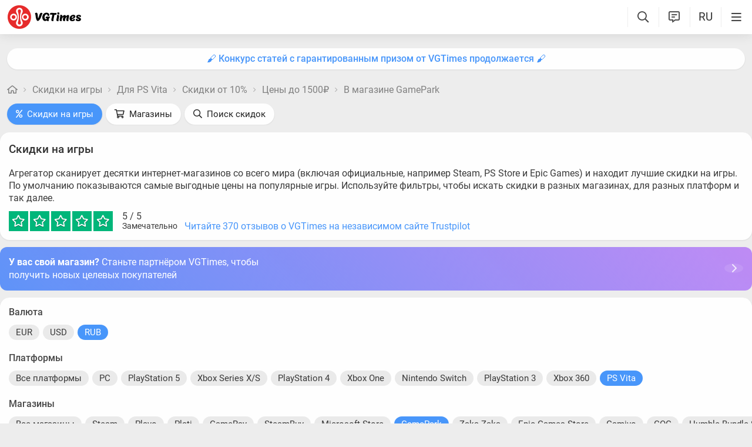

--- FILE ---
content_type: text/css; charset=utf-8
request_url: https://vgtimes.ru/minified/comm_css-rev588065.css
body_size: 4134
content:
.cinfo{padding-left:10px;border-left:var(--dgrey) 3px solid;margin:var(--inner-pad) 0}.lastcomments .stoned{margin-bottom:var(--inner-pad)}.comments_closed .cinfo,.comments_closed .comment_wysiwyg{display:none}.morethat.more_comments .fa{margin-right:8px}.morethat.more_comments{margin:var(--main-pad) auto}@media (hover:hover){.comansw .cancel:hover,.quoted:hover{color:var(--white-blue)}.comment_wysiwyg .close:hover,.cpar.edit .close:hover{opacity:1}.cpar .article:hover{color:var(--rred)}.comment .fa-ellipsis-h1:hover{background:var(--hov-gg)}.comment-attach.edit div span:hover{opacity:1}.commenttopinfo .usericon0:hover,.commenttopinfo .usericon1:hover{color:var(--rred)}.comment .reactions:hover,.relink:hover{background:var(--ligher-blue)}.username:hover{color:var(--rred)}.comment .react .em:hover{transform:scale(1.2)}.comment_wysiwyg .gif:hover,.comment_wysiwyg .attach:hover{color:var(--light-grey)}.comment_stripe_not_last_child:hover:before,.comment_stripe_not_last_child.active:before,.comment .not_last_child.show.active:before,.comment .has_child.show.active:before,.comment .has_parent.show.active,.comment .not_last_child.show:hover:before,.comment .has_child.show:hover:before,.comment .has_parent.show:hover{border-color:var(--light-grey)!important;z-index:2}}.comment-text .rating{display:inline-block;margin-top:var(--spad)}.comment-text .rating .stars{color:var(--dgrey);margin-left:4px;display:inline-flex;gap:2px}.comment-text .rating .stars .fa-star1{color:var(--gold-clr)}.comment .not_last_child.show{position:absolute;width:10px;height:calc(100% + 15px);left:-25px;top:10px;z-index:1}.comment .has_child.show{position:absolute;width:0;height:100%;left:0;top:5px;z-index:1}.comment_stripe_not_last_child.show,.comment_stripe>.comment_stripe:not(:last-child):not(.nopad)>.comment_stripe_not_last_child{position:absolute;width:10px;height:calc(100% + 15px);left:-25px;top:10px;z-index:1}.comment_stripe_not_last_child.show:before,.comment_stripe>.comment_stripe:not(:last-child):not(.nopad)>.comment_stripe_not_last_child:before,.comment .not_last_child.show:before,.comment .has_child.show:before{content:'';border-left:var(--ctree) 2px solid;position:absolute;height:100%;left:4px;z-index:1}.comment_wysiwyg .has_child.show,.comment .has_child.show:before{display:none}.comment .has_parent.show{position:absolute;width:10px;height:15px;left:-21px;top:0;border-left:var(--ctree) 2px solid;border-bottom:var(--ctree) 2px solid;border-radius:0 0 0 10px;z-index:1}.comments_ajax>.cinfo:first-child+.comment_wysiwyg,.comments_ajax>.comment_wysiwyg:first-child{margin-bottom:var(--inner-pad)}.cinfo.bottom{margin-top:var(--inner-pad)}.comment_wysiwyg .editor{position:relative}.comment_wysiwyg .st_loaded .an+.im{display:none}.comment_wysiwyg.tpl{display:none}.comment_wysiwyg.bottom{margin-top:var(--inner-pad)}.comment_wysiwyg{outline:none;position:relative}.gif_search .inputparent2{position:relative}.gif_search .inputparent2:after{content:'';position:absolute;background-image:url(/img/PoweredBy_200px-Black_HorizText.png);height:100%;width:124px;right:0;background-repeat:no-repeat;background-position:left center;background-size:115px}.gif_search .niceinput{padding-right:130px}[data-theme='light'] .gif_search .inputparent2:after{background-image:url(/img/PoweredBy_200px-White_HorizText.png)}.gif_search .giphy-modal-parent{overflow-y:auto;max-height:460px;margin-top:var(--inner-pad);overflow-x:hidden;padding-right:var(--inner-pad)}.gif_search .gif-loaded{cursor:pointer}.mobile .gif_search .giphy-modal-parent{padding-right:0}.gif_search .giphy-modal{columns:3;width:100%;column-gap:10px}.gif_search .giphy-modal img{vertical-align:bottom;width:100%}.gif_search .img-container{margin-bottom:10px;width:100%;background:var(--hov-gg)}.comment_wysiwyg .close{top:-14px;right:-14px;bottom:auto;display:none;width:32px;text-align:center;font-size:16px;position:absolute;line-height:32px;background:var(--btn-bg);opacity:.7;border-radius:50%;align-items:center;aspect-ratio:1;justify-content:center}.mobile .comment_wysiwyg .close{width:30px;font-size:20px;line-height:31px}.cpar.edit .close,.comment_wysiwyg .close.show{display:inline-flex}.mobile .cpar.edit .comment_wysiwyg trix-editor,.mobile .c_answer .comment_wysiwyg trix-editor{min-height:55px}.cpar.edit .comment_wysiwyg trix-editor,.c_answer .comment_wysiwyg trix-editor{min-height:60px}.cw_noavatar .comment_wysiwyg trix-editor{margin:0}.cw_noavatar .comment_wysiwyg .avatar_p{display:none}.comment_wysiwyg trix-editor{min-height:35px;resize:none;padding:var(--sm-bl-pad) var(--sm-bl-pad) 70px var(--sm-bl-pad);outline:none;display:block;background:var(--input-bg);border-radius:var(--podl-br);cursor:text;border:0;transition:var(--input-trans);line-height:23px}.mobile .comment_wysiwyg trix-editor{padding-right:var(--sm-bl-pad)}.comment_wysiwyg trix-editor>*:last-child{margin-bottom:0}.comment_wysiwyg .avatar{width:100%;height:100%}.comment-form2{position:relative}.comment_wysiwyg .avatar_p{position:absolute;top:0;width:32px;height:32px;display:none}.c_answer{position:relative;z-index:1}.cpar.edit .comment_wysiwyg,.c_answer .comment_wysiwyg{margin-top:var(--inner-pad);margin-bottom:var(--inner-pad)}.comment_wysiwyg .attachment__metadata{display:none}.comment_wysiwyg .gif,.comment_wysiwyg .attach,.comment_wysiwyg .smiles_link.new{background:none;right:65px;bottom:var(--sm-bl-pad);position:absolute;height:34px;text-align:center;color:var(--pgrey);font-size:26px;aspect-ratio:1;display:inline-flex;align-items:center;justify-content:center}.comment_wysiwyg .gif{right:110px}.comment_wysiwyg .attach{right:157px}#comm_reactions_show .row{margin:8px 0;background:var(--zgrey);padding:12px;border-radius:var(--podl-br)}#comm_reactions_show .em_img{width:100%;height:100%}#comm_reactions_show .row .name{outline:none}#comm_reactions_show .reactions_list>.row:first-child{margin-top:0}#comm_reactions_show .reactions_list_wrapper{overflow:hidden}#comm_reactions_show .reactions_list{max-height:270px;width:100%;overflow:auto}#comm_reactions_show .ava{display:inline-block;width:20px;height:20px;margin-right:8px}#comm_reactions_show .ava .i{max-width:100%;vertical-align:bottom;border-radius:20px}#comm_reactions_show .row .em{float:right;display:inline-block;width:24px;height:24px;background-position:center;background-size:18px;background-repeat:no-repeat;position:relative;top:-2px}#comm_reactions_show .popular .em{display:inline-flex;margin:0 var(--spad) 10px 0;align-items:center}#comm_reactions_show .popular .em_img{width:24px;height:24px;margin-right:7px}.comment .all_reactions{position:absolute;right:0;cursor:pointer;width:fit-content;line-height:27px;display:flex}.comment .all_reactions .count{font-size:13px;color:var(--grey);padding:0 0 0 5px}.comment .all_reactions .count+.em{margin-left:10px}.comment .all_reactions .em{width:25px;height:25px;display:inline-flex;background-position:center;vertical-align:bottom;z-index:1;position:relative;background-repeat:no-repeat;margin-left:4px;overflow:hidden;justify-content:center;align-items:center}.newcomm{animation:nc_animation .4s}@keyframes nc_animation{0%{opacity:0}100%{opacity:1}}.delcomm{animation:dc_animation .4s}@keyframes dc_animation{0%{opacity:1}100%{opacity:0}}.edit .comment{width:100%}.edit .comment-form-top .toolbar{margin-left:0}.edit .comment-form .comment-textarea{border-radius:12px}.edit .comansw{margin:25px 0 0;width:100%;display:inline-block}.comment .all_reactions .count{display:inline-block}.comment .all_reactions .em_img{width:100%;height:100%;object-fit:inherit}.all_reactions .em.hide{display:none}.leavec_head{margin:15px 0 10px;display:inline-block;width:100%;white-space:nowrap}.comment-text .wrapped>div{margin:var(--spad) 0}.leavec_head .answer_masters_name a{font-size:15px;line-height:32px;border:none;margin-right:5px}.cpar form{min-width:200px;margin:0 auto}.cpar.edit .comment-text{margin:0}.comment .ablock .drop_block{left:auto;right:0;top:initial;text-align:left}.comment .comment-attach:not(:empty){margin-top:10px}.comment_anchor{display:block}.commenttopinfo .mod_delete,.commenttopinfo .mod_approve,.commenttopinfo .mod{top:0px!important;margin-left:0px!important}.commenttopinfo{margin-left:48px;display:flex;flex-wrap:wrap;box-sizing:border-box;padding-right:32px;align-items:center}.mobile .commenttopinfo{margin-left:43px}.commenttopinfo .au_top{display:inline-flex;width:100%;margin-bottom:3px}.commenttopinfo .au_top .sdot{display:none}.commenttopinfo .au_top .warns{display:inline-block;font-size:14px;margin-right:9px}.module_lastcomments .comment-text,.module_lastcomments .comment-text .l_ks,.comments_block_content_wrap .comment-text,.comments_block_content_wrap .comment-text .l_ks{font-size:15px;line-height:20px}.comments_block_content_wrap .pve:not(.has_p_l) .comment{margin-top:var(--spad)}.commenttopinfo .au_top .warns .fa{margin-right:3px}.commenttopinfo .au_top .warns .warn1{color:#ffb300}.commenttopinfo .au_top .warns .warn2{color:#ff8300}.commenttopinfo .au_top .warns .warn3{color:red}.commenttopinfo .comm_badge{padding:0 6px;border-radius:10px;display:inline-flex;font-size:11px;line-height:16px;align-self:center}.commenttopinfo .vteam+.vteam{margin-left:0}.commenttopinfo .fa-badge-check{display:inline-flex;font-size:15px;line-height:16px;align-self:center;color:var(--white-blue)}.commenttopinfo .username{white-space:nowrap;overflow:hidden;text-overflow:ellipsis;font-size:15px}.mobile .commenttopinfo .username{font-size:14px}.commenttopinfo .banned,.commenttopinfo .vteam{color:#fff;background:linear-gradient(45deg,#bc1313,#ff0000c9)}.mobile .clvl3 .commenttopinfo .username,.mobile .clvl4 .commenttopinfo .username,.mobile .clvl5 .commenttopinfo .username,.mobile .clvl6 .commenttopinfo .username{max-width:140px;text-overflow:ellipsis;overflow:hidden;max-height:17px;width:min-content;white-space:nowrap}.commenttopinfo .vteam.mod_team{color:#fff;background:#007dffab}.commenttopinfo .vteam.author{color:#fff;background:linear-gradient(45deg,#9530a0,#e600ff)}.comment #cratig-layer{position:absolute;right:12px;bottom:12px;line-height:0}.commenttopinfo .where{display:inline-block;margin:10px 0 0 20px;border-left:#424242 1px solid;padding-left:10px;line-height:12px;max-width:330px;white-space:nowrap;overflow:hidden;text-overflow:ellipsis}.commenttopinfo .where,.commenttopinfo .where a{font-size:11px;font-family:Verdana;text-decoration:none;color:#969696}.avatar_i{height:36px;aspect-ratio:1;text-align:center;position:absolute;top:0;z-index:15;left:0;background:var(--hov-gg);border-radius:30px}.mobile .comment .avatar_i{height:34px}.cpar.edit .avatar_p{display:none}.avatar_i .avatar{object-fit:cover;width:100%;height:100%;border-radius:30px;max-width:100%;max-height:100%}.user_li{margin:6px 0 0 6px;float:left}.username{font-weight:500;color:var(--bold-clr)}.comansw{float:right;margin-bottom:20px}.edit .comansw{margin-bottom:0}.sq_parent{display:inline-block;width:100%}.comment .cloud{padding:0;display:inline-block;position:relative;box-sizing:border-box;width:100%}.comments_ajax{padding-right:372px;opacity:0}.comments_ajax.full{padding:0}.mobile .comments_ajax{padding:0}.comments_ajax.loaded{opacity:1}.comment .ablock{position:absolute;right:0;top:0;display:inline-block;cursor:pointer;text-align:center}.comment .fa-ellipsis-h1{width:23px;line-height:23px;border-radius:60px;color:var(--light-grey);padding:4px}img[id*='pxlf_']{display:none}.comment.lav0 .usericon1{display:none}.commenttopinfo .usericon0 .fa,.commenttopinfo .usericon1 .fa{margin-right:1px}.cpar.highlight .hlgt{position:absolute;width:100%;height:100%;left:calc(-1*var(--spad));background:var(--light-blue);top:calc(-1*var(--spad));border-radius:var(--podl-br);padding:var(--spad);opacity:.3;will-change:opacity;transform:translateZ(0);animation:comment_highlight 4s linear forwards}@keyframes comment_highlight{0%{opacity:.3}100%{opacity:0}}.commenttopinfo .usericon0,.commenttopinfo .usericon1{font-size:13px;color:var(--light-grey);max-width:45%;overflow:hidden;text-overflow:ellipsis;white-space:nowrap;width:min-content}.commenttopinfo .usericon1 .answerto{opacity:1;margin-left:5px;font-size:13px;color:var(--light-grey)}.usericon0 .fa-reply1{transform:rotate(275deg)}.comment .usericon0 .replyto,.comment .usericon1 .answerto{display:none}.commenttopinfo .rating{display:none}.comment-text{min-width:220px;word-break:break-word;margin:10px 0;line-height:23px}.mobile .comment-text{font-size:15px;line-height:20px}.comment .editdate:not(.dn){color:var(--light-grey);font-size:13px;display:inline-flex}.mobile .comment_translated,.mobile .comment_translated .l_ks,.mobile .commenttopinfo .usericon0,.mobile .commenttopinfo .usericon1,.mobile .commenttopinfo .usericon1 .answerto,.mobile .comment .editdate:not(.dn){font-size:12px}.comment *:not(.hidden):not(.au_top)+.editdate:not(.dn):before{content:'•';margin-right:6px;opacity:.8}.commenttopinfo .comm_badge,.commenttopinfo .username,.commenttopinfo .usericon0,.commenttopinfo .usericon1,.comment .editdate:not(.dn){margin-right:6px}.profile.comments .avatar_i,.module_lastcomments .avatar_i,.comments_block_content_wrap .avatar_i,.profile.comments .avatar_i .avatar,.module_lastcomments .avatar_i .avatar,.comments_block_content_wrap .avatar_i .avatar{box-shadow:none}.profile.comments .cloud,.module_lastcomments .cloud,.comments_block_content_wrap .cloud{margin-left:0;width:100%}.comments_block_content_wrap .ablock,.comments_block_content_wrap .sdot{display:none}.comments_block_content_wrap .all_reactions,.module_lastcomments .all_reactions{left:initial;right:10px}.module_lastcomments .comment,.profile.comments .comment,.comments_block_content_wrap .comment{min-width:auto;padding:0}.lastcomments .pve,.profile_comments{max-width:870px;width:100%}.pve+.has_p_l{border-top:var(--hov-gg) 1px solid;padding-top:var(--spad)}.module_lastcomments .relink,.comments_block_content_wrap .relink{margin-left:0}.comments_block_content_wrap .comment .vgt_gif_video,.comments_block_content_wrap .comment .attach .lg_this{max-width:100%}.comments_block_content_wrap .usericon1{display:none}.comment .sdot,.comment .reactions,.relink{position:relative;font-size:14px;color:var(--white-blue);line-height:17px}.comment .reactions{background:var(--hov-gg);border-radius:40px;display:inline-flex;width:25px;aspect-ratio:1;justify-content:center;align-items:center;cursor:pointer}.comment_translated{color:var(--light-grey);margin:0 0 var(--spad);display:block}.module_lastcomments .comment_translated,.profile_comments .comment_translated{margin:var(--spad) 0 0}.comment_translated .comment_translated_text,.comment_translated.showing_translated .translated,.comment_translated:not(.showing_translated) .original{display:none}.comment_translated,.comment_translated .l_ks{font-size:13px}.relink{margin-right:8px;padding:4px 10px;background:var(--hov-gg);border-radius:12px;display:inline-block}.comment .reactions.loading .fa-heart-o,.comment .reactions .fa-spin,.relink .fa{display:none}.comment .reactions.loading .fa-spin{display:block}.comment .reactions .fa-thumbs-down{transform:scaleX(-1);margin-right:4px}.cpar .article{display:inline-block;color:var(--white-blue);margin-bottom:var(--spad)}.cpar .article::first-letter{text-transform:uppercase}.cpar .article .fa{margin-right:5px}.comansw .newbutton{float:right}.thiscomments .cpar.pve{position:relative;margin-bottom:0;margin-top:var(--spad)}.commentsallform .avatar_p{display:none}.comment_stripe .comment_stripe{margin-left:23px}.c_answer.nopad,.comment_stripe .comment_stripe.nopad{margin-left:0}.comment_stripe{position:relative}.comment{margin:var(--spad) 0 0;position:relative;vertical-align:top;display:inline-flex;width:100%;flex-wrap:wrap}.comment .stoned span:after{content:'...';position:absolute;width:100%;text-align:center;line-height:23px}.comment .stoned span{background:var(--zgrey);height:32px;display:inline-block;background-size:contain;background-repeat:no-repeat;float:left;width:32px;border-radius:32px;margin-right:10px;vertical-align:top;position:relative;z-index:3}.comment .stoned div{background:var(--zgrey);padding:var(--main-pad);border-radius:18px;display:inline-block}.comment-text>div>.comment-form{margin-top:10px}.comment-attach div+div{margin-top:10px}.comment .attach_img{vertical-align:bottom;width:100%;height:100%;opacity:0;transition:opacity 300ms ease-in;aspect-ratio:1200 / 675}.comment .vgt_gif_video,.comment .attach .lg_this{max-width:400px;border-radius:var(--podl-br);overflow:hidden;display:block;object-fit:contain}.comment .attach .lg_this{aspect-ratio:1200 / 675}.comment .vgt_gif_video{height:225px}.mobile .comment .vgt_gif_video,.mobile.comment .attach .lg_this{max-width:100%}.comment .attach_img.lazyloaded{opacity:1}.comment-text .vgt_video,.comment-attach div{max-width:400px;width:100%;border-radius:var(--podl-br);overflow:hidden;position:relative}.comment-attach:after{content:'';clear:both;display:block}.comment-attach div a{text-decoration:none;display:inline-block;line-height:0;position:relative;overflow:hidden}.comment-attach.edit div a img{max-width:100%;vertical-align:bottom;height:auto}.comment-attach.edit div span{position:absolute;background:#000 url(/img/icon-delete.gif) no-repeat 3px 3px;width:10px;height:10px;right:5px;top:5px;cursor:pointer;padding:3px;border:#000 1px solid;border-radius:3px;opacity:.7;z-index:11}.comment-attach .gif a:after,.comment-attach .gif a:before{-webkit-transition:all 0.4s;transition:all 0.4s}.comment-attach.edit:not(:empty){margin:15px 0 0;padding:0 18px 5px 0;border-bottom:#424242 1px solid}.comment-text .sticker.animated .an:not(:empty),.comment-text .sticker.animated{width:170px;height:170px}.comment-text .sticker{width:170px;height:auto;cursor:pointer;display:flex}.comment-text .sticker .vid video{width:100%;object-fit:contain}.comment-text .sticker{position:relative}.comment-text .sticker .im{width:100%;height:auto}.comment-text .sticker.animated .im{position:absolute;top:0;left:0}.comment-text .wrapped>.sticker:last-child{margin-bottom:0}#comment_report .mhint{margin-bottom:var(--spad);display:block}#comment_report .input2{height:100px;max-height:150px}

--- FILE ---
content_type: application/javascript; charset=utf-8
request_url: https://catsnetwork.ru/core/code.js?pid=9752&rid=273034&rl=&ll=https%3A//vgtimes.ru/discounts/psvita/from10percent/under1500rub/gamepark/&ow=1280&oh=720&sw=1280&sh=720&pd=24&f=0
body_size: 1612
content:
(function(w, placeId, a){
	var a_empty = true
	for(var prop in a) {
		if(a.hasOwnProperty(prop)) {
			a_empty = false;
			break;
		}
	}
	if (a_empty)
		return;

	if (typeof a.stub == 'undefined' || a.stub == '')
		return;

	if (a.stub_type == 'javascript') {
		eval(a.stub);
		return;
	}

	var ct = w.document.getElementById('_mt_container_' + placeId);
	if (! ct)
		return;
	if (a.stub_type == 'html') {

//Если заглушка уже выведена, не выполняем код
var existingStub = w.document.getElementById('_mt_stub_' + placeId);
if(existingStub){
    return;
}
		function scriptsExec(node) {
			if (node.tagName === 'SCRIPT') {
				var script  = document.createElement("script");
				script.text = node.innerHTML;

				var i = -1, attrs = node.attributes, attr;
				while (++i < attrs.length) {
					script.setAttribute((attr = attrs[i]).name, attr.value);
				}

				try { node.parentNode.replaceChild(script, node); } catch(e) {}
			}
			else {
				var i = -1, children = node.childNodes;
				while (++i < children.length) {
					scriptsExec(children[i]);
				}
			}
		}

		var f = document.createElement('div');
		f.id = '_mt_stub_' + placeId;
		f.innerHTML = a.stub;
		scriptsExec(f);
		try { ct.appendChild(f); } catch(e) {}

		return;
	}

	var f = document.createElement('iframe')
	ct.appendChild(f)
	f.frameBorder = '0'
	f.scrolling = 'no'
	f.horizontalscrolling = 'no'
	f.verticalscrolling = 'no'
	f.height = "0"; //a.channel_height
	f.width = "0"; //a.channel_width
	f.marginHeight = '0'
	f.marginWidth = '0'
	f.padding = '0'
	f.marginLeft = 'auto'
	f.marginRight = 'auto'
	f.style.width = '0px';
	f.style.opacity = '0';
	f.style.width = '0px';
	f.style.height = '0px';
	f.style.position = 'absolute';
	f.style.left = '100%';
	f.style.bottom = '100%';
	f.style.border = '0px';
	this.setIframeContent = function(f, c) {
		var doc;
		if (f.contentDocument) // FF Chrome
		  doc = f.contentDocument;
		else if ( f.contentWindow ) // IE
		  doc = f.contentWindow.document;

		doc.open()
		doc.write('<html><head><title>Advertisement</title></head><body style="margin:0; padding:0; overflow:hidden;">')
		doc.write(c)
		doc.write('</body></html>')
		doc.close()
	}

	this.setIframeContent(f, a.stub);

})(window, 9752, {
	'stub':'0',
	'stub_type':'',
	'channel_height':'0',
	'channel_width':'0'
});
(() => {
	(fetch('https://x01.aidata.io/0.gif?pid=8013096&id=VUIfez59MxeULg6', { method:'GET', keepalive:true, credentials:'include' }));
	(fetch('https://catsnetwork.ru/c/m_notice.gif?s=24&e=11865600&cc=11865624', { method:'GET', keepalive:true, credentials:'include' }));
})();
